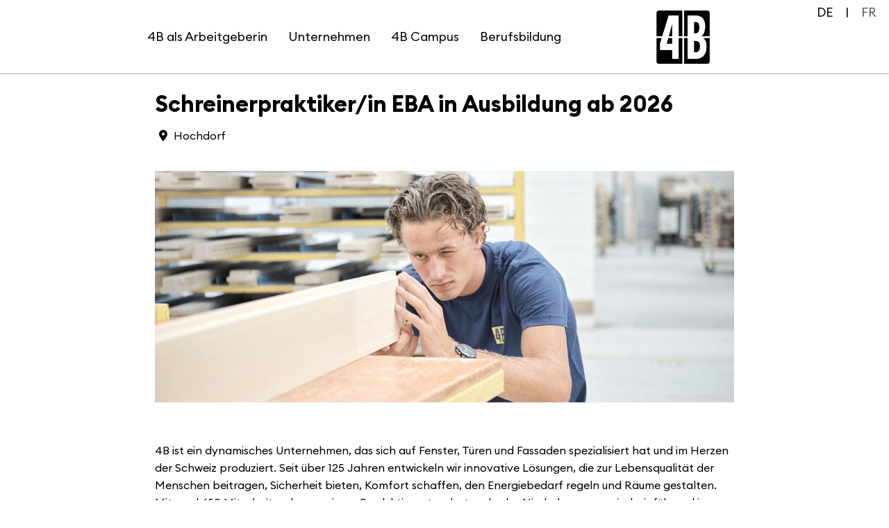

--- FILE ---
content_type: text/html; charset=utf-8
request_url: https://jobs.4-b.ch/Schreinerpraktikerin-EBA-in-Ausbildung-de-j194.html
body_size: 67303
content:
<!DOCTYPE html>
<html lang="de">
<head>
<title>Stellenangebot Schreinerpraktiker/in EBA in Ausbildung ab 2026 bei 4B AG</title>
<meta charset="utf-8" />
<meta http-equiv="x-ua-compatible" content="ie=edge" />
<meta name="viewport" content="width=device-width, initial-scale=1" />
<meta name="author" content="4B AG" />
<!--
  @copyright Copyright (c) rexx systems GmbH
  @link https://www.rexx-systems.com
-->
<meta name="copyright" content="rexx systems GmbH" />
<meta name="keywords" content="Lehrstelle, Schreinerpraktiker" />
<meta name="description" content="Lehrstelle" />
<meta name="robots" content="index, follow" />
<meta name="twitter:card" content="summary_large_image">
<meta name="twitter:title" content="Stellenangebot Schreinerpraktiker/in EBA in Ausbildung ab 2026 bei 4B AG">
<meta name="twitter:description" content="Lehrstelle">
<meta name="twitter:image" content="https://jobs.4-b.ch/inc/open_graph_images/?job_id=194&lang=de&change_id=ec11ed0510e9b1e8fa76c96e9dcf1852">
<meta property="og:url" content="https://jobs.4-b.ch/Schreinerpraktikerin-EBA-in-Ausbildung-ab-2026-de-j194.html"/>
<meta property="og:title" content="Stellenangebot Schreinerpraktiker/in EBA in Ausbildung ab 2026 bei 4B AG"/>
<meta property="og:description" content="Lehrstelle"/>
<meta property="og:image" content="https://jobs.4-b.ch/inc/open_graph_images/?job_id=194&lang=de&change_id=ec11ed0510e9b1e8fa76c96e9dcf1852"/>
<meta property="og:type" content="website"/>
<meta name="twitter:image" content="https://jobs.4-b.ch/inc/open_graph_images/?job_id=194&lang=de&change_id=ec11ed0510e9b1e8fa76c96e9dcf1852"/>
<meta property="og:image:secure_url" content="https://jobs.4-b.ch/inc/open_graph_images/?job_id=194&lang=de&change_id=ec11ed0510e9b1e8fa76c96e9dcf1852" />
<link rel="image_src" href="https://jobs.4-b.ch/inc/open_graph_images/?job_id=194&lang=de&change_id=ec11ed0510e9b1e8fa76c96e9dcf1852"/>
<script type="application/ld+json">{
    "@context": "http:\/\/schema.org",
    "@type": "JobPosting",
    "responsibilities": "W&auml;hrend deiner zweij&auml;hrigen Ausbildung erh&auml;ltst du Einblick in die industrielle Fertigung von Fenstern und Haust&uuml;ren und erlernst die Grundlagen des Schreinerhandwerks. Du arbeitest mit technischen Hilfsmitteln wie station&auml;ren Maschinen, Handmaschinen und Handwerkzeugen.",
    "qualifications": "Du schliesst die Sekundarschule (Niveau B\/C) ab und hast einen sehr guten Notendurchschnitt in Mathematik, geometrischem Zeichnen und technischem Gestalten. Dein handwerkliches Geschick und deine Freude am Umgang mit verschiedenen Materialien und Maschinen bilden die Grundlage f&uuml;r deine erfolgreiche Ausbildung. Du verf&uuml;gst &uuml;ber dreidimensionales Vorstellungsverm&ouml;gen und Sinn f&uuml;r Teamwork.<br>&nbsp;",
    "jobBenefits": "Wir bieten dir eine fachgerechte Ausbildung und eine umfassende Betreuung durch erfahrene Berufsleute. Du erh&auml;ltst einen modernen Arbeitsplatz und arbeitest in einem gut eingespielten und motivierten Team. Mit einer Ausbildung bei 4B legst du den Grundstein f&uuml;r einen erfolgreichen Start ins Berufsleben.<br>&nbsp;",
    "description": "<h2><\/h2>4B ist ein dynamisches Unternehmen, das sich auf Fenster, T&uuml;ren und Fassaden spezialisiert hat und im Herzen der Schweiz produziert. Seit &uuml;ber 125 Jahren entwickeln wir innovative L&ouml;sungen, die zur Lebensqualit&auml;t der Menschen beitragen, Sicherheit bieten, Komfort schaffen, den Energiebedarf regeln und R&auml;ume gestalten. Mit rund 650 Mitarbeitenden an einem Produktionsstandort und zehn Niederlassungen sind wir f&uuml;hrend in unserer Branche. Werden Sie Teil der 4B Welt und bringen Sie uns mit Ihrer Leidenschaft &laquo;sichtbar weiter&raquo;!<br><br>An unserem Hauptsitz in Hochdorf suchen wir ab August 2026 eine\/n motivierte\/n Schulabg&auml;nger\/in als Schreinerpraktiker\/in EBA in Ausbildung.<h2>Deine Ausbildung<\/h2>W&auml;hrend deiner zweij&auml;hrigen Ausbildung erh&auml;ltst du Einblick in die industrielle Fertigung von Fenstern und Haust&uuml;ren und erlernst die Grundlagen des Schreinerhandwerks. Du arbeitest mit technischen Hilfsmitteln wie station&auml;ren Maschinen, Handmaschinen und Handwerkzeugen.<h2>Bist du bereit?<\/h2>Du schliesst die Sekundarschule (Niveau B\/C) ab und hast einen sehr guten Notendurchschnitt in Mathematik, geometrischem Zeichnen und technischem Gestalten. Dein handwerkliches Geschick und deine Freude am Umgang mit verschiedenen Materialien und Maschinen bilden die Grundlage f&uuml;r deine erfolgreiche Ausbildung. Du verf&uuml;gst &uuml;ber dreidimensionales Vorstellungsverm&ouml;gen und Sinn f&uuml;r Teamwork.<br>&nbsp;<h2>Am liebsten bei 4B<\/h2>Wir bieten dir eine fachgerechte Ausbildung und eine umfassende Betreuung durch erfahrene Berufsleute. Du erh&auml;ltst einen modernen Arbeitsplatz und arbeitest in einem gut eingespielten und motivierten Team. Mit einer Ausbildung bei 4B legst du den Grundstein f&uuml;r einen erfolgreichen Start ins Berufsleben.<br>&nbsp;<h2>Los geht&rsquo;s<\/h2>Willst auch du die Erfolgsgeschichte von 4B mitgestalten? Dann klicke auf \"Jetzt bewerben!\" - wir freuen uns auf dich.<h2>Redaktionell empfohlener externer Inhalt<\/h2>Video anzeigenIch bin damit einverstanden, dass mir externe Inhalte angezeigt werden. Damit werden personenbezogene Daten an Drittplattformen &uuml;bermittelt. 4B AG hat darauf keinen Einfluss. N&auml;heres dazu lesen Sie in unserer Datenschutzerkl&auml;rung. Sie k&ouml;nnen die Anzeige jederzeit wieder deaktivieren.Video ausblendenSie k&ouml;nnen solche externen Einbettungen mit diesem Schalter wieder deaktivieren (Datenschutzerkl&auml;rung).",
    "datePosted": "2025-12-10",
    "directApply": true,
    "employmentType": "FULL_TIME",
    "hiringOrganization": {
        "@type": "Organization",
        "name": "4B AG",
        "sameAs": "",
        "logo": "https:\/\/jobs.4-b.ch\/inc\/display_image.php?id=1&type=logo"
    },
    "jobLocation": {
        "@type": "Place",
        "address": {
            "@type": "PostalAddress",
            "streetAddress": "An der Ron 7",
            "addressLocality": "Hochdorf",
            "addressRegion": "Luzern",
            "postalCode": "6280",
            "addressCountry": "CH"
        }
    },
    "title": "Schreinerpraktiker\/in EBA in Ausbildung ab 2026",
    "validThrough": "2026-02-10",
    "identifier": "4B-0157"
}</script>
<link rel="canonical" href="https://jobs.4-b.ch/Schreinerpraktikerin-EBA-in-Ausbildung-ab-2026-de-j194.html" />
<link rel="shortcut icon" type="image/png" href="https://jobs.4-b.ch/bilder/bag/symbole/favicon.jpg">
<link rel="stylesheet" href="https://jobs.4-b.ch/js/jquery-ui/jquery-ui-1.14.1/jquery-ui.css">
<link rel="stylesheet" href="https://jobs.4-b.ch/templates/bag/styles/ua_reset.css">
<link rel="stylesheet" href="https://jobs.4-b.ch/templates/bag/styles/base.css">
<link rel="stylesheet" href="https://jobs.4-b.ch/templates/bag/styles/application.css">
<link rel="stylesheet" href="https://jobs.4-b.ch/templates/bag/styles/employ.css">
<link rel="stylesheet" href="https://jobs.4-b.ch/templates/bag/styles/jquery.multiselect.css">
<link rel="stylesheet" href="https://jobs.4-b.ch/templates/bag/styles/font.css">
<link rel="stylesheet" href="https://jobs.4-b.ch/css/font-awesome.min.css">
<link rel="stylesheet" href="https://jobs.4-b.ch/css/autocomplete.css">
<link rel="stylesheet" media="print" href="https://jobs.4-b.ch/templates/bag/styles/print.css">
<link rel="stylesheet" href="https://jobs.4-b.ch/css/jquery.compatibility.css">


<script src="https://jobs.4-b.ch/js/jquery-3.7.1.min.js"></script>
<script src="https://jobs.4-b.ch/js/jquery-ui/jquery-ui-1.14.1/jquery-ui.min.js"></script>
<script src="https://jobs.4-b.ch/js/common.js?v=9"></script>
<script src="https://jobs.4-b.ch/js/jquery.multiselect.js?v=5"></script>
<script src="https://jobs.4-b.ch/js/rexxcha/rexxCha.min.js?v=2"></script>

<link rel="stylesheet" href="https://jobs.4-b.ch/css/cookieconsent-optin.css">
<script src="https://jobs.4-b.ch/js/cookieconsent-optin.min.js"></script>



<script>
/* <![CDATA[ */
  var js_strings = {"DOC_CLOSE":"schlie\u00dfen","CHOICE":"Auswahl"};var base_url_rexx = "https://jobs.4-b.ch/";
  var modal_data = {"recommend_mail":{"width":680,"height":450},"xing":{"width":590,"height":620}};$(document).ready(function() { rexx.slider.init(); });
  //var iFrameResizerParentUrl = "";
  var popupLayerWidth = 600;
  var popupLayerHeight = 480;
/* ]]> */
</script>
<!--rexx--></head>

<!--rexx--><body id="pageid_pagejob" class="langid_de menuid_0">

<div id="frame_zone" class="frame_zone">

    <div id="header_zone">

        <div class="small--navbar">
            <button type="button" class="btn btn-navbar">
                <span class="icon-bar"></span>
                <span class="icon-bar"></span>
                <span class="icon-bar"></span>
            </button>
            <div class="navigation_box">
                <!-- BEGIN_MENU -->
<div id="nav_main" class="navbar-container">
    
    <ul class="nav navbar-nav">
        
        <li class="level3"><a href="https://www.4-b.ch/de/jobs-und-ausbildung/" target="_blank">4B als Arbeitgeberin</a></li>
        <li class="level3"><a href="https://www.4-b.ch/de/unternehmen/" target="_blank">Unternehmen</a></li>
        <li class="level3"><a href="https://www.4-b.ch/de/jobs-und-ausbildung/campus/" target="_blank">4B Campus</a></li>
        <li class="level3"><a href="https://www.4-b.ch/de/jobs-und-ausbildung/berufsbildung/" target="_blank">Berufsbildung</a></li>
    </ul>
    
</div>


<script>
/* <![CDATA[ */
    $(document).ready(function() {
        $("#nav_main li").each(function(){
            if (jQuery.trim($("a", this).html()).length == 0) {
                $(this).remove();
            }
        });

        $('#nav_main_'+ '0').addClass('active');

        $('#nav_main').appendTo('#nav_full .row');

        if ($('#nav_main_30').length) { //Angemeldet
            $('#nav_login').remove();
            $('#nav_main_28').prependTo('#nav_top');
            $('#nav_main_30').prependTo('#nav_top');
        } else {
            $('#nav_login .layer').append($('#login_box'));
        }

    });
/* ]]> */
</script>
<!-- END_MENU -->



                <div id="language_selector">
<ul class="path_nav">
<li><span class="selected_lang">DE</span></li>
<li><a tabindex="1" href="/Schreinerpraktikerin-EBA-in-Ausbildung-fr-j194.html" title="FR">FR</a></li>
</ul>
<div class="breaker">&nbsp;</div></div>
            </div>
        </div>

        <div class="header_img">
            <a href="/de"><img alt="Logo" src="https://jobs.4-b.ch/bilder/bag/symbole/logo.png"></a>
        </div>

    </div>

    <div class="banner_img"></div>

    <div id="content_zone">

        <div id="main_sidebar"></div>

        <div id="main_content">

            <div id="header_links" class="actions">
</div>
<div id="pageframework_content">
<div id="jobTplContainer" class="ck_content"><div class="scheme-display"><div class="scheme-border"><div class="scheme-content scheme-title"><h1 style="color: #000000" >Schreinerpraktiker/in EBA in Ausbildung ab 2026</h1><div id="scheme_detail_data"><ul class="scheme-additional-data"><li><i class="fa fa-map-marker-alt fa-fw"  style="color: #000000" ></i>Hochdorf</li></ul></div></div><div class="scheme-content content-images"><img class="slide-images" alt="Schreinerpraktiker/in EBA in Ausbildung ab 2026, 1. Bild" src="https://jobs.4-b.ch/inc/display_image.php?id=194-HO-1-DE&amp;type=tmp" /></div></div><div class="scheme-content scheme-margin scheme-introduction"><h2 style="color: #000000"  class="scheme-headline" ></h2><div class="content_text" ><section>4B ist ein dynamisches Unternehmen, das sich auf Fenster, Türen und Fassaden spezialisiert hat und im Herzen der Schweiz produziert. Seit über 125 Jahren entwickeln wir innovative Lösungen, die zur Lebensqualität der Menschen beitragen, Sicherheit bieten, Komfort schaffen, den Energiebedarf regeln und Räume gestalten. Mit rund 650 Mitarbeitenden an einem Produktionsstandort und zehn Niederlassungen sind wir führend in unserer Branche. Werden Sie Teil der 4B Welt und bringen Sie uns mit Ihrer Leidenschaft «sichtbar weiter»!<br /><br />An unserem Hauptsitz in Hochdorf suchen wir ab August 2026 eine/n motivierte/n Schulabgänger/in als Schreinerpraktiker/in EBA in Ausbildung.</section></div></div><div class="scheme-content scheme-margin scheme-task"><h2 style="color: #000000"  class="scheme-headline" >Deine Ausbildung</h2><div class="content_text" ><section>Während deiner zweijährigen Ausbildung erhältst du Einblick in die industrielle Fertigung von Fenstern und Haustüren und erlernst die Grundlagen des Schreinerhandwerks. Du arbeitest mit technischen Hilfsmitteln wie stationären Maschinen, Handmaschinen und Handwerkzeugen.</section></div></div><div class="scheme-content scheme-margin scheme-profile"><h2 style="color: #000000"  class="scheme-headline" >Bist du bereit?</h2><div class="content_text" ><section>Du schliesst die Sekundarschule (Niveau B/C) ab und hast einen sehr guten Notendurchschnitt in Mathematik, geometrischem Zeichnen und technischem Gestalten. Dein handwerkliches Geschick und deine Freude am Umgang mit verschiedenen Materialien und Maschinen bilden die Grundlage für deine erfolgreiche Ausbildung. Du verfügst über dreidimensionales Vorstellungsvermögen und Sinn für Teamwork.<br /> </section></div></div><div class="scheme-content scheme-margin scheme-benefits"><h2 style="color: #000000"  class="scheme-headline" >Am liebsten bei 4B</h2><div class="content_text" ><section>Wir bieten dir eine fachgerechte Ausbildung und eine umfassende Betreuung durch erfahrene Berufsleute. Du erhältst einen modernen Arbeitsplatz und arbeitest in einem gut eingespielten und motivierten Team. Mit einer Ausbildung bei 4B legst du den Grundstein für einen erfolgreichen Start ins Berufsleben.<br /> </section></div></div><div class="scheme-content scheme-margin scheme-contact"><h2 style="color: #000000"  class="scheme-headline" >Los geht’s</h2><div class="content_text" ><section>Willst auch du die Erfolgsgeschichte von 4B mitgestalten? Dann klicke auf "Jetzt bewerben!" - wir freuen uns auf dich.</section></div></div><div class="scheme-content scheme-user"><div class="user-image"  role="img"  aria-label="Kevin Hungerbühler"  title="Kevin Hungerbühler"  style="background-image: url([data-uri]);" ></div><ul class="user-data"><li>Kevin Hungerbühler</li><li>HR Business Partner / Leiter Grundbildung</li><li>+41 41 914 52 51</li></ul></div><div class="videoBox"><div class="videoFrameLayer"><div title="Video anzeigen von Vimeo" style="position: relative;" id="542839109"><div style="background:url(data:image/jpg;base64,) 50% 50%;height:400px;width:100%; background-size: cover;"><div class="externInfo"><div class="externInfoContent"><h2>Redaktionell empfohlener externer Inhalt</h2><form class="optin-control toggle-form"><label for="697102038d9ec">Video anzeigen</label><div class="sliderbox" onclick="replaceNewVimeoPlaceholder('542839109', this, 'height:400px;width:100%;')"><input type="checkbox" id="697102038d9ec"><span class="slider"></span></div><span>Ich bin damit einverstanden, dass mir externe Inhalte angezeigt werden. Damit werden personenbezogene Daten an Drittplattformen übermittelt. 4B AG hat darauf keinen Einfluss. Näheres dazu lesen Sie in unserer <a href="datenschutz.html">Datenschutzerklärung</a>. Sie können die Anzeige jederzeit wieder deaktivieren.</span></form></div></div></div></div></div><div style="display: none" class="externInfoBack"><div class="externInfoContent" title="Video ausblenden" style="position: relative;"><form><div class="sliderbox" onclick="location.reload();"><label for="sliderRevoke">Video ausblenden</label><input type="checkbox" id="sliderRevoke" checked="true"><span class="slider"></span></div><span>Sie können solche externen Einbettungen mit diesem Schalter wieder deaktivieren (<a href="datenschutz.html">Datenschutzerklärung</a>).</span></label></form></div></div></div></div><style>#content_zone {
max-width: 834px;
}
#scheme_detail_data {
width:100%;
display:table;
margin-bottom: 10px;
}
.scheme-border {
border: 1px solid rgba(220,223,226,0.8);
}
.scheme-margin {
margin-top: 10px;
}
.scheme-display .scheme-content {
font-size: 16px;
padding: 14px 24px;
background-color: #ffffff;
line-height: 1.6;
}
.scheme-display .scheme-title {
word-break: break-word;
}
.scheme-display .scheme-title h2 {
margin: 0px;
font-size: 28px;
line-height: 2;
padding: 0px;
}
.scheme-display .scheme-title ul {
margin-bottom: 16px;
}
.scheme-display .video {
width: 100%;
height: 400px;
}
.scheme-display h2.scheme-headline {
margin: 0px 0px 18px 0px;
padding: 0px;
}
.scheme-display .content-images {
position: relative;
height: 335px;
overflow: hidden;
display: block;
box-sizing: border-box;
padding: 0px;
}
#header_image {
display: none;
}
#jobTplContainer ul.scheme-additional-data  {
margin-bottom: 0px;
min-width: 40%;
}
.scheme-additional-data {
float: left;
margin: 0;
padding: 0;
list-style: none;
}
.scheme-additional-data li {
list-style: none; 
margin: 4px 15px 0px -3px !important;
}
.scheme-additional-data li.left {
float: left;
}
.scheme-display .slide-images:nth-child(2),
.scheme-display .slide-images:nth-child(3) {
display:none;
}
.scheme-display .slide-images {
width: 100%;
position:absolute;
top: 50%;
left: 50%;
-webkit-transform: translate(-50%,-50%);
-ms-transform: translate(-50%,-50%);
}
.scheme-content .user-image {
width: 100px;
height: 100px;
border-radius: 50%;
float: left;
line-height: 100px;
background: no-repeat center center;
background-size: cover;
}
.scheme-content .user-data {
height: 100px;
margin-left: 80px;
}
.scheme-content .user-data li {
list-style: none;
}
i.fa-fw {
margin-right: 5px;
margin-left: 5px;
}
@media (max-width: 768px) {
.scheme-additional-data li {
display: block;
float: none;
}
.scheme-display .content-images {
height: 250px;
}
}
@media (max-width: 650px) {
.scheme-display .content-images {
height: 250px;
}
}
@media (max-width: 450px) {
.scheme-display .content-images {
height: 133px;
}
}
#frame_zone { background-color: #ffffff; }</style></div>
</div>
<div id="footer_links" class="actions">
<div class="css_button" id="btn_online_application_back">
<a href="https://jobs.4-b.ch/" onclick="" target="_self">Alle Stellenangebote</a>
</div>
<div class="css_button" id="btn_online_application">
<a href="https://jobs.4-b.ch/Schreinerpraktikerin-EBA-in-Ausbildung-ab-2026-de-f194.html" onclick="" target="_self">Jetzt bewerben!</a>
</div>
</div>
<script type="text/javascript">
/* <![CDATA[ */
$(document).ready(function() {
if (jQuery.trim($("#headline_first").html()).length == 0) {
$("#headline_first").remove();
}
if (jQuery.trim($('#header_links').html()).length == 0) {
$('#header_links').remove();
}
if (jQuery.trim($('#footer_links').html()).length == 0) {
$('#footer_links').remove();
}
});
/* ]]> */
</script><div id="rexx_footer"><span>
                <a href="https://www.rexx-systems.com" target="_blank" rel="nofollow noopener noreferrer" id="rexx_footer_link" style="display: inline-block;" title="Rexx Systems - software for success">
                    <img src="https://jobs.4-b.ch/bilder/rexx_systems_logo.svg" style="width:70px;vertical-align:middle;" alt="Rexx Systems - software for success" />
                </a>
            </span></div><script>

		        /* <![CDATA[ */

    				function open_attachment(url) {

    				 	window.popup_rexx_anlage = open(url, "popup_rexx_anlage", "width=600,height=600,screenX=200,screenY=200,scrollbars=yes,resizable=yes,menubar=yes");

    				}

				/* ]]> */

				</script>


        </div>

        <div class="breaker">&nbsp;</div>

    </div>

    <div id="footer_zone">
        <div class="footer_container">
            
            <a id="menu_3" href="https://jobs.4-b.ch/datenschutz.html" >Datenschutz</a>
            
            <a id="menu_5" href="https://jobs.4-b.ch/impressum.html" >Impressum</a>
            

            <div class="icon_links">
                <a target="_blank" href="https://www.facebook.com/Taifun-Tofu-370219323046207"><i class="fab fa-facebook-square"></i></a>
                <a target="_blank" href="https://www.youtube.com/user/4BFenster"><i class="fab fa-youtube"></i></a>
                <a target="_blank" href="https://www.linkedin.com/company/4b-ag/"><i class="fab fa-linkedin"></i></a>
                <a target="_blank" href="https://www.xing.com/pages/4bag"><i class="fab fa-xing"></i></a>
                <a target="_blank" href="https://www.instagram.com/4b_fenster/"><i class="fab fa-instagram"></i></a>
            </div>
        </div>
    </div>

    <div class="layer_bg"></div>
</div>



<script>
    /* <![CDATA[ */
    $(document).ready(function() {
        
        window.cookieconsent.initialise({
                "content": {
                    "message": "Um Ihnen einen bestmöglichen Service zu bieten und die Verwendung mancher Funktionen zu erleichtern, verwenden wir Cookies. Mit der Nutzung dieser Seite erklären Sie sich mit der Verwendung von Cookies einverstanden. Ihre Einwilligung können Sie jederzeit mit Wirkung für die Zukunft widerrufen. Mit Zustimmung des Trackings (Ja, ich bin einverstanden) werden die entsprechenden Cookies gesetzt. Mit Ablehnung des Tracking (Ablehnen) werden ausschließlich für den Betrieb der Website essenzielle Cookies gesetzt.<br><br> Mehr Informationen darüber, welche Daten gespeichert werden, erhalten Sie",
                    "allow": "Ja, ich bin einverstanden",
                    "dismiss": "Ablehnen",
                    "deny": "Ablehnen",
                    "choose": "Cookies anpassen",
                    "link": "hier.",
                    "href": "datenschutz.html",
                    "revokeText": "Cookies anpassen",
                    "cookieExpire" : ""
                },
                "position": "bottom-right",
                "type": "opt-in",
                "revokable": 1
            });if ($('#dialog-form').length == 0){
                $('#cc-choose').hide();
                $('.not-yes .cc-btn').css('width','100%');
            }

        $(".error_img:empty").remove();

        $('.btn-navbar').click(function () {
            if($('.navigation_box').hasClass("active") === true) {
                $('.navigation_box').removeClass("active");
            } else {
                $('.navigation_box').addClass("active");
            }
        });
        resizeIframe();
    });
    /* ]]> */
</script>
<div data-nosnippet id="dialog-form" title="Cookieeinstellungen" style="display:none">
<div class="upper ui-dialog-buttonpane ui-dialog-buttonset">
    <button class="cc-btn active" id="cookie-btn-set">Einstellungen</button>
    <button class="cc-btn cc-deny" id="cookie-btn-info">Cookies</button>
</div>
<form id="cookie-set">
    <div id="fieldset_cookie">
        <div class="cookie-row">
            <h2>Notwendige Cookies</h2>
            <div class="cookie-flex">
                <div class="cookie-row-explain">
                    Diese Cookies sind für die Funktionalität unserer Website erforderlich
und können in unserem System nicht ausgeschaltet werden.
                </div>
                <div class="cookie-row-button">
                    <label class="custom-switch" title="Kann nicht verändert werden" for="defaultCookie">
                        <span id="custom-switch-necessary-span">
                            Vorausgewählt
                        </span>
                        <input type="checkbox" checked="checked" disabled="disabled" id="defaultCookie">
                        <span class="slider round"></span>
                    </label>
                </div>
            </div>
        </div>
        <div class="cookie-row">
            <h2>Webstatistik</h2>
            <div class="cookie-flex">
                <div class="cookie-row-explain">
                    Wir verwenden diese Cookies, um statistische Informationen über unsere Website
bereitzustellen. Sie werden zur Leistungsmessung und -verbesserung verwendet.
                </div>
                <div class="cookie-row-button">
                    <label class="custom-switch piwik-cookie-label" for="piwik_cookie">
                        <span id="custom-switch-piwik-span">
                            Wählen
                        </span>
                        <input type="checkbox" id="piwik_cookie">
                        <span class="slider round"></span>
                    </label>
                </div>
            </div>
        </div>
        <div class="cookie-row">
            <h2>Soziale Netzwerke & Embeds</h2>
            <div class="cookie-flex">
                <div class="cookie-row-explain">
                    Auf einigen Seiten betten wir Inhalte von Sozialen Netzwerken und anderen Diensten ein. Dadurch können Ihre personenbezogenen Daten an den Betreiber des Portals, von dem der Inhalt stammt, weitergegeben werden, so dass dieser Ihr Verhalten analysieren kann.
                </div>
                <div class="cookie-row-button">
                    <label class="custom-switch media_cookie-label" for="media_cookie">
                        <span id="custom-switch-media-span">
                            Wählen
                        </span>
                        <input type="checkbox" id="media_cookie">
                        <span class="slider round"></span>
                    </label>
                </div>
            </div>
        </div>
        <input type="submit" tabindex="-1" style="position:absolute; top:-1000px" id="cookie-submit-input" value="Anpassung speichern">
    </div>
</form>
<div id="cookie-info">
    <div id="necessary_cookie" class="cookie-row">
        <h2>Notwendige Cookies</h2>
    </div>
    <div id="performance_cookie" class="cookie-row">
        <h2>Webstatistik</h2>
    </div>
</div>
</div>
<script>
    $('#necessary_cookie').append("<h3>sid</h3><div>Domainname: jobs.4-b.ch Ablauf: 1 Stunde</div><p>Enthält eine anonyme Nutzer-ID, um mehrere Anfragen eines Nutzers derselben HTTP-Session zuordnen zu können.</p><h3> cookieconsent_status</h3><div> Domainname: jobs.4-b.ch Ablauf: 30 Tage</div><p> Dieses Cookie speichert Ihre Cookie-Einstellungen für diese Website.</p>");
    $('#performance_cookie').append("").append("<h3>_pk_id*</h3><div>Domainname: jobs.4-b.ch Ablauf: 13 Monate</div><p>Registriert eine eindeutige ID für einen Website-Besucher, die protokolliert, wie der Besucher die Website verwendet. Die Daten werden für Statistiken verwendet.</p><h3>_pk_ref*</h3><div>Domainname: jobs.4-b.ch    Ablauf: 6 Monate</div><p>Dieses Cookie wird als Referenz zur anonymen Tracking-Session auf der Seite eingesetzt.</p><h3>_pk_ses*</h3><div>Domainname: jobs.4-b.ch Ablauf: 30 Minuten</div><p>Dieses Cookie speichert eine eindeutige Session-ID.</p><h3>MATOMO_SESSID</h3><div>Domainname: jobs.4-b.ch Ablauf: Dieses Session Cookie wird beim Schließen des Browsers wieder gelöscht</div><p>Dieses Cookie speichert den Website-Besuch auf Basis einer Session- oder Visitor-ID.</p>");
    
    $(function () {
        let dialog = $("#dialog-form").dialog({
            autoOpen: false,
            width: 450,
            position: { my: "top+10%", at: "top+10%", of: window },
            modal: true,
            maxHeight: 750,
            classes: {
                "ui-dialog": "cc-cookie",
                "ui-dialog-buttonset": "css_button",
            },
            hide: {effect: "fade", duration: 800},
            open: function () {
                $('.ui-widget-overlay').bind('click', function () {
                    $("#dialog-form").dialog('close');
                });
            },
            buttons: [
                {
                    text: "Anpassung speichern",
                    class: 'cc-btn cc-save',
                    click: saveChanges
                },
                {
                    text: "Abbrechen",
                    class: 'cc-btn cc-deny',
                    click: function () {
                        dialog.dialog("close");
                    }
                },
            ]
        });

        function saveChanges() {
            var media, piwik, cookieName;
            
            if ($('#media_cookie').prop("checked") === false && $('#piwik_cookie').prop("checked") === false) {
                cookieName = 'deny';
            } else if ($('#media_cookie').prop("checked") === true && $('#piwik_cookie').prop("checked") === true) {
                cookieName = 'allow';
            } else {
                if ($('#piwik_cookie').prop("checked") === false) {
                    piwik = 'deny';
                } else {
                    piwik = 'allow';
                }
                if ($('#media_cookie').prop("checked") === false) {
                    media = 'deny';
                } else {
                    media = 'allow';
                }
                cookieName = 'choose_' + piwik + '_' + media;
            }
            window.cookieconsent.utils.setCookie('cookieconsent_status', cookieName, "'.30.'", "", "/", "1");
            location.reload();
        }
        
        $("#cc-choose")
        .on("click", function () {
            dialog.dialog("open");
            var cookieValue = '';
            if (cookieValue == 'allow'){
                $('#piwik_cookie').prop('checked',true);
                $('#media_cookie').prop('checked',true);
            } else if(cookieValue == 'choose_deny_allow'){
                $('#piwik_cookie').prop('checked',false);
                $('#media_cookie').prop('checked',true);                
            } else if(cookieValue == 'choose_allow_deny'){
                $('#piwik_cookie').prop('checked',true);
                $('#media_cookie').prop('checked',false);                
            }
        })
        .on('keydown', function (e) {
            if (e.key === 'Enter') {
                e.preventDefault();
                $(this).trigger('click');
            }
        })
        .on('keyup', function (e) {
            if (e.key === ' ' || e.code === 'Space' || e.key === 'Spacebar') {
                e.preventDefault();
                $(this).trigger('click');
            }
        });

        $('#cookie-btn-set').on("click", function () {
            $('#cookie-btn-info').removeClass('active').addClass('cc-deny');
            $('#cookie-btn-set').addClass('active').removeClass('cc-deny');
            $('#cookie-info').hide();
            $('#cookie-set').show();
        });    
        $('#cookie-btn-info').on("click", function () {
            $('#cookie-btn-set').removeClass('active').addClass('cc-deny');
            $('#cookie-btn-info').addClass('active').removeClass('cc-deny');
            $('#cookie-set').hide();
            $('#cookie-info').show();
        });
        
        $('.custom-switch.piwik-cookie-label #piwik_cookie').on("change", function () {
            if($(this).parent().hasClass('active') === true) {
                $(this).parent().removeClass('active');
                $('#custom-switch-piwik-span').text('Wählen');
            } else {
                $(this).parent().addClass('active');
                $('#custom-switch-piwik-span').text('Gewählt');
            }
        });
    });
</script>
<!--rexx--></body>
</html>


--- FILE ---
content_type: text/css
request_url: https://jobs.4-b.ch/templates/bag/styles/base.css
body_size: 5620
content:
/******************/
/* zone positions */
/******************/

#frame_zone {
    width: 100%;
    padding-top: 105px;
}

#header_zone {
    display: flex;
    position: fixed;
    top: 0;
    background-color: #fff;
    width: 100%;
    z-index: 50;
    box-shadow: 0 2px 2px 0 rgba(0, 0, 0, 0.16), 0 0 0 1px rgba(0, 0, 0, 0.08);
    height: 105px;
}

#header_zone .header_img img {
    padding: 15px 50px;
    width: 20%;
}

.small--navbar {
    display: flex;
    margin: 0 auto;
}

.banner_img {
    width: 100%;
    height: auto;
    margin-bottom: 40px;
    background: url("../images/banner.jpg") 100% 40%;
    background-size: cover;
    padding-top: 25%;
}

.menuid_65 .banner_img,
#pageid_pagejob .banner_img {
    height: 0;
    margin: 0;
    background: none;
    padding-top: 0;
}

.menuid_6 .banner_img {
    background: url("../images/faq.jpg") 80% 0;
    background-size: cover;
}

.menuid_3 .banner_img {
    background: url("../images/banner.jpg") 50% 60%;
    background-size: cover;
}

.menuid_75 .banner_img {
    background: url("../images/bewerbungstipps.jpg") 30% 0;
    background-size: cover;
}

.menuid_74 .banner_img {
    background: url("../images/perspektiven.jpg") 60% 40%;
    background-size: cover;
}

.menuid_65:not(#pageid_pagejobform) #content_zone {
    max-width: none;
    margin: 0;
    padding: 0;
}

#content_zone,
.landing_contentbox {
    max-width: 840px;
    margin: 0 auto;
    padding: 0 10px;
    min-height: 75vh;
}

#pageid_pagejobalert #content_zone {
    min-height: 82vh;
}

.landing_contentbox .imagebox {
    position: relative;
    margin-bottom: 15px;
}

.landing_contentbox .imagebox:first-child {
    margin-top: 30px;
}

.landing_contentbox #landing_imagebox_center {
    display: flex;
    justify-content: space-between;
}

.landing_contentbox #landing_imagebox_center .image_center_box {
    width: 49%;
    position: relative;
}

.banner_start_img img,
.landing_contentbox .imagebox img {
    display: block;
    -webkit-transition: -webkit-transform 800ms ease-out;
    -moz-animation: -webkit-transform 800ms ease-out;
    -o-animation: -webkit-transform 800ms ease-out;
    transition: transform 800ms ease-out;
}

.banner_start_img:hover > img,
.landing_contentbox .imagebox a:hover > img {
    -webkit-transform: scale(1.05, 1.05);
    -moz-transform: scale(1.05, 1.05);
    -o-transform: scale(1.05, 1.05);
    -ms-transform: scale(1.05, 1.05);
    transform: scale(1.05, 1.05);
}

.banner_start_img,
.landing_contentbox .imagebox a {
    display: block;
    overflow: hidden;
    position: relative;
    color: #fff !important;
}

.landing_contentbox .imagebox span {
    position: absolute;
    bottom: 16%;
    color: #fff;
    font-weight: bold;
    width: 100%;
    background-color: rgba(0, 0, 0, 0.5);
    padding: 5px 0 5px 3%;
    box-sizing: border-box;
    margin: 0;
}

#footer_zone {
    margin-top: 3em;
    background-color: #333333;
    padding: 10px 0;
}

#footer_zone .footer_container {
    max-width: 840px;
    width: 100%;
    margin: 0 auto;
    font-size: 17px;
}

#footer_zone a {
    color: #fff;
}

.icon_links{
    float: right;
}

#footer_zone .fa-facebook-square,
#footer_zone .fa-youtube,
#footer_zone .fa-xing,
#footer_zone .fa-linkedin,
#footer_zone .fa-instagram {
    font-size: 24px;
    color: #fff;
}

#footer_zone .icon_links a:last-child{
    margin-right: 0;
}

#footer_zone a:not(:last-of-type) {
    margin-right: 30px;
}

.group_line:before, .group_line:after {
    display: table;
    content: " ";
}

.row:before, .row:after {
    display: table;
    content: " ";
}

.group_line:after {
    clear: both;
}

.row:after {
    clear: both;
}

.layer_bg {
    z-index: 500;
    background-color: rgba(0, 0, 0, 0.8);
    display: none;
    position: absolute;
    top: 0;
    bottom: 0;
    left: 0;
    right: 0;
}

#pageid_pagejobform .layer_bg {
    display: none;
}

.privacy_layer {
    display: none;
    position: fixed;
    top: 10%;
    left: 0;
    right: 0;
    z-index: 501;
}

.privacy_layer .privacy_box {
    margin: 0 auto;
    padding: 30px;
    background-color: #fff;
    border-radius: 2px;
    max-width: 760px;
}

.privacy_layer .privacy_box .privacy_btn_box {
    text-align: right;
}

/****************/
/* zone modules */
/****************/

.inner_content {
    min-height: 0;
}

#popup_zone #main_content {
    margin: 0;
}

/**************/
/* Datenschutz 2 Spaltig */
/**************/

.menuid_3 #pageframework_content p {
    margin: 1em 0;
}

/**************/
/* blocks     */
/**************/

.none {
    display: none;
}

.block {
    display: block;
}

.inline {
    display: inline;
}

.left {
    float: left;
}

.right {
    float: right;
}

.clear {
    clear: both;
}

[class*="col-"] {
    -webkit-box-sizing: border-box;
    -moz-box-sizing: border-box;
    box-sizing: border-box;
    float: left;
}

.col-50 {
    width: 50%;
}

.pad-l-5 {
    padding-left: 5%;
}

.pad-r-5 {
    padding-right: 5%;
}

.empty_element {
    font-size: 0;
    line-height: 0;
}

.error_msg {
    color: #C03;
    margin-bottom: 1em;
}

#frame_zone .success_msg,
#frame_zone #formMsgs {
    border: 1px solid #95ad3c;
    padding: .2em;
    margin: 1em 0;
}

#frame_zone #formMsgs {
    display: none;
}

#frame_zone #formMsgs::before {
    color: #95ad3c;
    content: "\f00c";
    display: inline-block;
    font-family: FontAwesome;
    font-size: 1em;
    font-style: normal;
    font-weight: normal;
    margin-right: 5px;
}

/**************/
/* typo       */
/**************/

#dialog-form,
.cc-window,
#frame_zone,
#popup_zone {
    font-family: 'EuclidCircularB-Regular', Arial, Helvetica, sans-serif;
}

#frame_zone,
#popup_zone {
    font-size: 18px;
    color: #000;
    line-height: 2;
}

.frame_zone a,
.frame_zone a:visited,
.frame_zone a:hover,
.frame_zone a:active,
.frame_zone a:focus {
    text-decoration: none;
    color: #4b575f;
}

a.cc-link, a.cc-link:hover {
    color: #4b575f;
}

#frame_zone .jobs_introduction_text a:before,
#agreement a:before,
.col-50 a:before,
p > a:before {
    content: '\00BB';
}

#frame_zone .jobs_introduction_text a:after,
#agreement a:after,
.col-50 a:after,
p > a:after {
    content: '\00AB';
}

.frame_zone h1,
.frame_zone h2,
.frame_zone h3,
.frame_zone h4,
.frame_zone h5,
.frame_zone h6 {
    padding: 10px 0;
    margin: 0;
    font-family: 'EuclidCircularB-Bold', Arial, Helvetica, sans-serif;
    font-weight: normal;
    line-height: 2.2;
    color: inherit;
    text-rendering: optimizelegibility;
}

.frame_zone h1 {
    line-height: 40px;
    font-size: 32.5px;

}

.menuid_65 #headline_first {
    display: none;
}

.menuid_65 .banner_start_img p {
    color: #18537d;
    position: absolute;
    top: 30%;
    left: 8%;
    font-size: 40px;
    margin: 0;
    font-weight: bold;
    padding: 20px;
    background-color: rgba(260, 260, 260, 0.4);
    border-radius: 5px;
    cursor: default;
    pointer-events: none;
}

.frame_zone h2 {
    font-size: 28px;
}

.frame_zone h3 {
    font-size: 24px;
}

hr {
    margin: 2em 0;
    border: 0;
    border-top: 1px solid #D3D3D3;
    border-bottom: transparent;
}

.frame_zone p {
    margin: 0 0 2em 0;
}

ul,
ol,
dl {
    margin: .6em 0;
    padding: 0 0 0 2em;
    list-style-type: disc;
    list-style-position: outside;
}

ol {
    list-style-type: decimal;
}

.error_msg p,
.success_msg p {
    margin: 0;
    color: #C03;
}

/**
 * @deprecated  used in ckeditor
 */
u {
    text-decoration: underline;
}

strike {
    text-decoration: line-through;
}


/**********/
/* INPUTS */
/**********/

.input_box span:focus {
    border-color: #ea6852;
    outline: 0;
    -webkit-box-shadow: inset 0 1px 1px rgba(0, 0, 0, .075), 0 0 8px rgb(234, 104, 82);
    box-shadow: inset 0 1px 1px rgba(0, 0, 0, .075), 0 0 8px rgb(234, 104, 82);
}

.group_field input[type=text],
.group_field input[type=date],
.group_field input[type=password],
.group_field input[type=file],
.group_field select,
.group_field textarea {
    -webkit-box-sizing: border-box;
    -moz-box-sizing: border-box;
    box-sizing: border-box;
    width: 100%;
    outline: 0;
    -webkit-appearance: none;
    border-radius: 0;
    color: #000;
    font-weight: normal;
    height: 34px;
    padding: 6px 12px;
    font-size: 18px;
    line-height: 1.42857143;
    background-color: #fff;
    border: 1px solid #ccc;
}

.group_field input[type=text]:focus,
.group_field input[type=date]:focus,
.group_field input[type=password]:focus,
.group_field input[type=file]:focus,
.group_field select:focus,
.group_field textarea:focus {
    border-color: #ea6852;
    outline: 0;
    -webkit-box-shadow: inset 0 1px 1px rgba(0, 0, 0, .075), 0 0 8px rgb(234, 104, 82);
    box-shadow: inset 0 1px 1px rgba(0, 0, 0, .075), 0 0 8px rgb(234, 104, 82);
}

.group_field input[type=text],
.group_field input[type=date],
.group_field input[type=password] {
    padding: 0 15px;
    height: 42px;
    line-height: 42px;
}

.group_field textarea {
    height: 5em;
    padding: 10px 15px 10px;
    white-space: pre;
    resize: none;
    overflow: auto;
}

::-webkit-input-placeholder { /* Chrome/Opera/Safari */
    color: #000 !important;
    opacity: 0.54;
}

::-moz-placeholder { /* Firefox 19+ */
    color: #000 !important;
    opacity: 0.54;
}

:-ms-input-placeholder { /* IE 10+ */
    color: #000 !important;
    opacity: 0.54;
}

::-ms-input-placeholder {
    color: #000 !important;
    opacity: 0.54;
}

::placeholder {
    color: #000 !important;
    opacity: 0.54;
}

fieldset ul {
    width: 100%;
    height: 5em;
    overflow: auto;
    border: 1px solid #D3D3D3;
    list-style: none;
    background-color: #FFF;
    padding: 0;
    margin: 0;
}

fieldset ul li {
    width: 98%;
    overflow: hidden;
    margin: .2em;
    padding: 0;
    background: none;
}

fieldset ul li span {
    display: block;
    margin-left: 1.2em;
}

fieldset ul li input {
    width: 1em;
    float: left;
    margin-top: .2em;
}

fieldset ul li:hover {
    background: #F5F5F5;
}

fieldset ul label span {
    color: #000;
    line-height: 1.5;
}

/* structure */
.group {
    margin-bottom: 1em;
}

legend,
.legend {
    display: block;
    padding: .3em 0;
    width: 100%;
}

.group_line:before, .group_line:after {
    display: table;
    content: " ";
}

.group_line:after {
    clear: both;
}

.group_box,
.group .actions,
.group .other_actions {
    padding: 0;
    margin: 15px 0 0 0;
}

.group_comment {
    margin: .3em 0;
}

.group_comment p {
    margin: 0 0 .6em 0;
}

#filter_area .group_line {
    display: flex;
}

.group_field {
    padding: 0;
    margin: 0;
}

.group_field label,
.group_field .label {
    padding-bottom: 4px;
    display: block;
}

/* decoration */
label img.error_img {
    display: none;
}

.asterisk {
    color: #18537d;
}

.field_error input,
.field_error select,
.field_error textarea,
input.field_error,
select.field_error,
textarea.field_error,
.field_error .ui-selectmenu-button,
.field_error .ui-selectmenu-button .ui-icon:before,
.field_error .ui-multiselect,
.field_error .ui-multiselect .ui-icon:before {
    background-color: #FCC !important;
    color: #C36 !important;
}

.field_error ::-webkit-input-placeholder { /* Chrome/Opera/Safari */
    color: #C36 !important;
    opacity: 1 !important;
}

.field_error ::-moz-placeholder { /* Firefox 19+ */
    color: #C36 !important;
    opacity: 1 !important;
}

.field_error :-ms-input-placeholder { /* IE 10+ */
    color: #C36 !important;
    opacity: 1 !important;
}

.field_error ::-ms-input-placeholder {
    color: #C36 !important;
    opacity: 1 !important;
}

.field_error ::placeholder {
    color: #C36 !important;
    opacity: 1 !important;
}

#filter_career_level,
#filter_standort {
    width: 32.5%;
}

#filter_aufgabengebiet {
    width: 32.5%;
}

#filter_range {
    width: 15%;
    padding-right: 3%;
}

#filter_location {
    width: 26%;
}

#filter_volltext {
    width: 43%;
    padding-right: 1%;
}

#filter_area .extended_filter {
    position: relative;
}

#filter_area .extended_filter hr {
    margin: 20px 0;
    height: 3px;
    background: #d3d3d3;
}

#filter_area .extended_filter:hover {
    cursor: pointer;
}

#filter_area #extended_group_line {
    display: none;
}

#filter_area .extended_filter .filter_text {
    text-align: center;
    position: absolute;
    top: -18px;
    width: 100%;
}

#filter_area .extended_filter .filter_text span {
    background-color: #fff;
    padding: 10px 20px;
    text-transform: capitalize;
}

#filter_area .extended_filter .icon_arrow {
    width: 20px;
    height: 20px;
    margin: 0 auto 10px;
    line-height: 1;
    font-family: FontAwesome;
}

#filter_area .extended_filter .icon_arrow:before {
    color: #000;
    content: "\f078";
    display: block;
}

#filter_area.active .extended_filter .icon_arrow:before {
    content: "\f077";
}

#filter_area.active #extended_group_line {
    display: flex;
    justify-content: space-between;
}

/*************/
/* buttons   */
/*************/

.actions {
    margin: 1em 0 0 0;
    text-align: right;
    min-height: 0;
}

#header_links {
    margin-top: 0;
}

.frame_zone .css_button {
    padding: 0;
    border: 0;
    display: inline-block;
    margin: 2px;
}

#sticky_jobalert .css_button {
    margin: 0;
}

.frame_zone .css_button a {
    display: inline-block;
    padding: 10px 20px;
    margin: 0;
    background: #ea6852;
    color: #FFF;
    text-decoration: none;
    font-family: inherit;
    font-weight: normal;
    font-style: normal;
    font-size: 18px;
    line-height: 22px;
    text-align: center;
    cursor: pointer;
    white-space: nowrap;
    border-radius: 3px;
}

.cc-btn,
.cc-btn:focus,
.cc-btn:visited,
.cc-btn:active {
    background: #ea6852;
    color: #fff;
}

#dialog-form .cc-btn.active,
.frame_zone .css_button a:hover,
.cc-btn:hover {
    background: #09133e;
    color: #fff;
    text-decoration: none;
}

.cc-btn.cc-deny,
.cc-btn.cc-choose {
    background: #ddd;
    color: #000;
}

.cc-btn.cc-deny:hover,
.cc-btn.cc-choose:hover {
    background: #ccc;
    color: #000;
}

/********************/
/* navigation       */
/********************/

.navigation_box {
    width: auto;
    display: flex;
}

.navbar-container:before, .navbar-container:after {
    display: table;
    content: " ";
}

.navbar-container:after {
    clear: both;
}

.nav {
    padding-left: 0;
    margin-bottom: 0;
    list-style: none;
}

.navbar-nav {
    display: flex;
    width: 100%;
    height: 100%;
    align-items: center;
    margin-left: 10%;
}

.nav > li {
    position: relative;
    display: block;
}

.navbar-nav > li > a {
    position: relative;
    display: block;
    padding: 15px;
    line-height: 20px;
    color: #000;
    text-decoration: none;
    font-size: 18px;
    font-family: "EuclidCircularB-Regular", Arial, Sans-Serif;
    outline: 0;
}

.navbar-nav > li > a:active,
.navbar-nav > li > a:visited,
.navbar-nav > li > a:focus {
    color: #000;
}

.navbar-nav > li.active a {
    font-weight: 700;
    color: #ea6852;
}

.navbar-nav > li > a:hover {
    color: #ea6852;
}

ul.path_nav {
    list-style-type: none;
    padding: 0;
}

ul.path_nav li {
    float: left;
    margin-right: 1em;
}

.btn-navbar {
    display: none;
    float: right;
    padding: 10px 10px;
    margin: 35px 15px 0 5px;
    color: #ffffff;
    background: #ea6852;
    border: 0;
    border-radius: 4px;
    outline: 0;
    cursor: pointer;
}

.btn-navbar:hover {
    background-color: #09133e;
}

.btn-navbar .icon-bar {
    display: block;
    width: 18px;
    height: 2px;
    background-color: #FFF;
}

.btn-navbar .icon-bar + .icon-bar {
    margin-top: 3px;
}

/**************/
/*  joboffer  */
/**************/

.joboffer_container {
    display: flex;
    border-top: 1px solid #000;
    padding: 10px 0;
}

.joboffer_container:hover {
    background-color: #ddd;
    cursor: pointer;
}

.joboffer_box > a {
    font-family: 'EuclidCircularB-Regular';
}

.joboffer_box.joboffer_title_text {
    width: 70%;
    padding-left: 12px;
    box-sizing: border-box;
}

.joboffer_box.joboffer_title_text a{
    color: #000;
    font-size: 18px;
}

.joboffer_box.joboffer_informations {
    text-align: right;
    padding-right: 12px;
    font-size: 14px;
    width: 30%;
    color: #000;
    box-sizing: border-box;
}

.joboffer_informations .fa-map-marker {
    color: #09133e;
}

.distance {
    font-size: 11px;
    color: #333;
}

.job_teaser {
    font-size: 14px;
    color: #000;
    font-family: 'EuclidCircularB-Regular';
}

/**************/
/* joboffers  */
/**************/

#joboffers_message {
    border-top: 1px solid #ddd;
    padding: 10px 0;
}

/* jobalert */
#sticky_jobalert {
    position: fixed;
    top: 50%;
    right: 0;
    z-index: 1;
}

#sticky_jobalert a {
    display: block;
    background: #ea6852;
    border-radius: 0;
    color: #FFF;
    padding: 22px;
    text-decoration: none;
}

#sticky_jobalert a:hover {
    background: #ea6852;
}

#sticky_jobalert .sj_job {
    font-weight: bold;
    font-size: 20px;
}

.job_alert_mail_input {
    width: 100%;
}


#jobTplContainer {
    overflow: hidden;
}

/* filter */
#job_filter_basic .group_field {
    float: none;
}

.autocomplete_span {
    display: inline;
}

#filter_area .other_actions {
    text-align: right;
    margin: 0;
}

#filter_area .group {
    overflow: auto;
}

#filter_area legend,
#filter_area span.mini {
    font-size: 1em;
}

#filter_area fieldset ul {
    height: 4em;
}

#filter_area fieldset ul li span,
#filter_area select {
    font-size: 1em;
    line-height: 1.7;
}

#filter_area fieldset ul li span {
    margin-left: 1.5em;
}

#filter_area fieldset ul {
    width: 99.5%;
}

#filter_area .group_field_cb {
    -webkit-box-sizing: content-box;
    -moz-box-sizing: content-box;
    box-sizing: content-box;
    width: 32%;
    padding-left: 2%;
}

#filter_area .group_field_cb:first-child {
    padding-left: 0;
}

#filter_area .group_field_btn {
    width: 100%;
    text-align: left;
}

#filter_area .group_field_btn:last-child {
    text-align: right;
}

#filter_area .group_field {
    padding-bottom: 15px;
}

#filter_area .css_button {
    margin: 0;
}

/* joblist navigation */
#joblist_navigator {
    text-align: center;
    padding: 10px 0 0;
}

#joblist_navigator ul.path_nav {
    display: inline-block;
}

.stellen_navi_sel a {
    color: #000;
    text-decoration: underline;
}

/* joblist */
#rexx_footer {
    line-height: 1em;
    text-align: right;
    font-size: .8em;
    padding-top: 2em;
}

/* jobalert */
#jobalert_box {
    margin-bottom: 1em;
}

#jobalert_box #btn_online_application_job_alert {
    margin: 0;
}

#job_alert_filter_adv {
    padding-bottom: 20px;
}

.job_alert_filter {
    padding-bottom: 10px;
}

/********************/
/* login & menu     */
/********************/

#login_box {
    font-size: 1em;
}

#login_box .actions {
    margin: 0;
}

#login_menu {
    float: right;
}

#login_box .other_actions {
    float: left;
    line-height: 1.6;
}

#nav_main ul {
    list-style-type: none;
    padding: 0;
    margin-top: 0;
    background-color: #fff;
}


/**********************/
/* display attachment */
/**********************/

#display_attachment img {
    display: block;
    margin: auto;
    max-width: 20em;
    height: auto;
}

/*****************/
/* lang selector */
/*****************/

#language_selector {
    position: absolute;
    top: 0;
    right: 0;
}

#language_selector ul.path_nav {
    margin: 0;
    float: right;
}

#language_selector ul.path_nav li:after {
    content: '|';
    margin-left: 1em;
}

#language_selector ul.path_nav li:last-child:after {
    content: '';
    margin-left: 0;
}

/******************/
/* widget addthis */
/******************/

.addthis_toolbox a {
    text-decoration: none;
}


/************/
/* my_data  */
/************/

#application_overview .actions {
    margin-top: 1em;
    padding: 0;
}


/************/
/* event    */
/************/

.appointment {
    margin-top: 1em;
}


/******************/
/* recommendation */
/******************/

#recommend #rec_text {
    padding-top: .4em;
}

#recommend #rec_input {
    padding-top: .9em;
}

#recommend #rec_input input[type="text"] {
    width: 14%;
}

#rec_captcha {
    margin-right: 10px;
    padding-top: 10px;
}

#rec_send {
    padding-top: 10px;
}

#recommend .group_field label {
    display: inline;
}

/******************/
/*    Kontakt     */
/******************/
#contact .group_box {
    float: left;
    width: 48%;
    margin: 0;
}

#contact .group_box:first-child {
    padding-right: 4%;
}

#contact .group_line {
    margin-top: 15px;
}

#contact textarea {
    height: 202px;
}

@media (max-width: 767px) {

    #contact .group .group_box {
        width: 100%;
        padding: 0;
    }
}


/****************/
/* modal window */
/****************/

body.popup_body,
body.popup_body #popup_zone {
    /*    height: 100%*/
}

body.popup_body #popup_zone {
    overflow-y: auto;
}


/******************/
/* iframe resizer */
/******************/

#resizer {
    position: absolute;
    top: 0;
    left: 0;
    visibility: hidden;
}


/***************/
/* no js alert */
/***************/

#no_js_alert_layer {
    text-align: center;
    margin: .2em;
}

#no_js_alert_layer p {
    font-size: .8em;
    margin: 0;
    padding: 0;
}


/**************/
/* captcha    */
/**************/

.captchapict {
    border: 1px solid #BABABA;
}


/*************/
/* clearance */
/*************/

.breaker {
    clear: both;
    height: .1px;
    font-size: 0;
    line-height: 0;
}


/*************/
/* Map       */
/*************/
.map-head {
    display: block;
    position: fixed;
    top: 543px;
    right: 0;
    background-color: #95ad3c;
    text-align: center;
    z-index: 1;
}

.map-head:hover {
    opacity: 1;
    background-color: #738b1a;
}

.frame_zone .map-head a {
    display: block;
    width: 84px;
    padding: 15px 5px;
    color: #fff;
}

.map-head .fa {
    color: #fff;
}

.map-head a:hover {
    text-decoration: none;
}

.map-head .map-toggle {
    margin-bottom: 0;
    background-color: #95ad3c;
    border: 1px solid #95ad3c;
}

.map-head .map-toggle:hover {
    background-color: #738b1a;
}

#mapFrame {
    position: relative;
}

#mapFrame .sidebar-header {
    background-color: #18537d;
    color: #fff;
    margin: -10px -20px 0;
    padding: 0 20px;
    font-size: 1em;
    font-weight: normal;
    line-height: 2.2;
}

#sidebar .jobList {
    font-size: 0.9em;
}

#sidebar.sidebar {
    z-index: 20;
}

.sidebar-left ~ .sidebar-map {
    margin-left: 0 !important;
}

#mapFrame .jobList .jobDetails {
    margin-left: 20px;
}

@media (max-width: 979px) {
    .map-head {
        top: 398px;
        opacity: 0.8;
    }

    .map-head a {
        padding: 10px 0;
    }
}

@media (max-width: 480px) {
    .map-head {
        position: relative;
        opacity: 1;
        top: 0;
    }

    .frame_zone .map-head a {
        width: 100%;
        box-sizing: border-box;
        padding: 10px 20px;
        line-height: 22px;
        border: none;
    }
}

/***********************************/
/* ------------ Responsive---------*/
/***********************************/

@media (max-width: 1024px) {

    #header_zone .header_img img {
        padding: 15px 2px 0 2px;
    }
}

@media (max-width: 992px) {

    #sticky_jobalert {
        top: 295px;
        opacity: 0.8;
    }

    #sticky_jobalert:hover {
        opacity: 1;
    }
}

@media (max-width: 820px) {

    #header_zone {
        display: block;
        min-height: 105px;
    }

    #header_zone .header_img {
        float: right;
        position: fixed;
        top: 0;
        right: 5px;
        text-align: right;
    }

    .btn-navbar {
        display: block;
        float: left;
    }

    .small--navbar {
        display: block;
    }

    #header_zone .header_img img {
        padding: 15px 2px 0 15px;
    }

    .navigation_box {
        display: none;
    }

    .navigation_box.active {
        display: block;
        clear: both;
        padding-top: 20px;
    }

    #language_selector {
        position: relative;
        background: #fff;
    }

    #language_selector ul.path_nav {
        float: none;
        padding-left: 10px;
    }

    .navbar-nav {
        align-items: flex-start;
        flex-direction: column;
        margin-left: 0;
    }

    .navbar-nav > li {
        width: 100%;
    }

    .navbar-nav > li:hover {
        background-color: #F9F9F9;
    }

    .navbar-nav > li > a {
        padding-left: 10px;
    }

    .menuid_65 .banner_start_img p {
        font-size: 4vw;
    }

    #footer_zone .footer_container {
        padding: 0 10px;
        box-sizing: border-box;
        text-align: center;
    }

    .privacy_layer .privacy_box {
        margin: 0 10px;
    }

    .joboffer_container {
        flex-direction: column;
    }

    .joboffer_box.joboffer_title_text {
        width: 100%;
    }

    .joboffer_box.joboffer_informations {
        text-align: left;
        padding-left: 12px;
        width: 100%;
    }

    .joboffer_informations .location_item {
        display: inline;
    }

    .joboffer_informations .location_item a {
        margin-right: 10px;
    }

    .job_teaser {
        display: none;
    }
}

@media (max-width: 768px) {

    .real_table_col3 {
        display: none;
    }

    .col-50 {
        width: 100%;
        padding-bottom: 30px;
    }

    .pad-r-5, .pad-l-5 {
        padding-right: 0;
        padding-left: 0;
    }

    .job_count_box {
        margin-left: 40px;
    }

    .privacy_layer {
        top: 1%;
    }

    #rexx_product_video {
        height: 400px;
    }
}

@media (max-width: 600px) {

    .menuid_84 iframe {
        height: 280px !important;
    }
}

@media (max-width: 480px) {

    #filter_area .group_line,
    #filter_area.active #extended_group_line {
        display: block;
        margin-bottom: 15px;
    }

    #filter_area .extended_filter hr {
        margin: 50px 0 20px;
    }

    #filter_area .group_field_cb,
    #filter_area .group_field_btn {
        width: 100%;
        padding-right: 0;
        padding-left: 0;
    }

    #filter_career_level,
    #filter_standort {
        width: 100%;
        padding-right: 0;
    }

    #filter_location,
    #filter_range,
    #filter_volltext {
        width: auto;
        padding: 0;
    }

    #filter_aufgabengebiet {
        width: 100%;
        padding-left: 0;
    }

    .group_field {
        width: 100%;
    }

    .frame_zone .css_button,
    .frame_zone .css_button a {
        display: block;
    }

    .frame_zone .css_button {
        margin-bottom: 10px;
    }

    .joboffer_box.joboffer_informations {
        display: none;
    }

    .landing_contentbox .imagebox p {
        font-size: 16px;
    }

    #sticky_jobalert {
        position: relative;
        opacity: 1;
        top: 0;
        margin: 20px 0;
    }

    #sticky_jobalert a {
        padding: 10px 20px;
    }

    #sticky_jobalert a > br {
        display: none;
    }

    #sticky_jobalert .sj_job {
        font-weight: normal;
        margin-right: 10px;
        font-size: 18px;
    }

    #rexx_product_video {
        height: 250px;
    }

    .icon_links{
        float: none;
        text-align: center;
    }
}

@media (max-width: 320px) {

}


--- FILE ---
content_type: text/css
request_url: https://jobs.4-b.ch/templates/bag/styles/employ.css
body_size: 81
content:
/* $Id: employ.css,v 1.5 2016/02/11 14:53:31 jtorborg Exp $ */

/**************/
/* employment */
/**************/

#jobTplContainer {
    -webkit-text-size-adjust: 100%;
    -ms-text-size-adjust: 100%;
}

#jobTplContainer .scheme-border {
    border: none;
}

.scheme-display .scheme-content {
    padding: 14px 0 !important;
}

--- FILE ---
content_type: text/css
request_url: https://jobs.4-b.ch/templates/bag/styles/jquery.multiselect.css
body_size: 1437
content:
.ui-multiselect { padding:2px 0 2px 4px; text-align:left }
.ui-multiselect-single .ui-multiselect-checkboxes input { position:absolute !important; top: auto !important; left:-9999px; }
.ui-multiselect-single .ui-multiselect-checkboxes label { padding:5px !important }

.ui-multiselect-header { margin-bottom:3px; padding:3px 0 3px 4px; background: #fff; }
.ui-multiselect-header ul { font-size:0.9em }
.ui-multiselect-header ul li { float:left; padding:0 10px 0 0 }
.ui-multiselect-header a { text-decoration:none }
.ui-multiselect-header a:hover { text-decoration:underline }
.ui-multiselect-header span.ui-icon { float:left ; }
.ui-multiselect-header li.ui-multiselect-close { float:right; text-align:right; padding-right:0 }

.ui-multiselect-menu { display:none; padding:3px; position:absolute; z-index:10000; text-align: left }
.ui-multiselect-checkboxes {
    position:relative /* fixes bug in IE6/7 */; 
    overflow-y:scroll; 
    max-height: 300px !important;
    height: auto !important;
}
.ui-multiselect-checkboxes label { cursor:default; display:flex; border:1px solid transparent; padding:3px 1px }
.ui-multiselect-checkboxes label input { position:relative; top:1px }
.ui-multiselect-checkboxes li { clear:both; font-size: 18px; padding-right:3px }
.ui-multiselect-checkboxes li.ui-multiselect-optgroup-label { text-align:center; font-weight:bold; border-bottom:1px solid }
.ui-multiselect-checkboxes li.ui-multiselect-optgroup-label a { display:block; padding:3px; margin:1px 0; text-decoration:none }

/* remove label borders in IE6 because IE6 does not support transparency */
* html .ui-multiselect-checkboxes label { border:none }

/* -----------------------------------------*/
/* ----------- CUSTOM ----------------------*/
/* -----------------------------------------*/
button.ui-multiselect {
    -webkit-box-sizing: border-box;
    -moz-box-sizing: border-box;
    box-sizing: border-box;
    width: 100% !important;
    height: 42px;
    position: relative;
    outline: 0;
    cursor: pointer;
    padding: 10px 15px 10px;
    border: 1px solid #ccc;
    background: #fff;
}

.ui-multiselect-checkboxes li {
    /*background: #EEE;*/
    color: #000;
}

.ui-multiselect-checkboxes li span {
    display: inline;
    white-space: normal;
    padding: 1px 5px;
    font-family: EuclidCircularB-Regular;
}

.ui-multiselect-checkboxes .ui-state-hover {
    background: #DDD;
}

.ui-multiselect-checkboxes label input {
    outline: 0;
}

button.ui-multiselect .button_label {
    display: block;
    overflow: hidden;
    white-space: nowrap;
    text-overflow: ellipsis;
    vertical-align: middle;
    line-height: 21px;
    font-family: EuclidCircularB-Regular;
}

.ui-selectmenu-menu {
    padding: 0;
    margin: 0;
    position: absolute;
    top: 0;
    left: 0;
    z-index: 5;
    display: none;
}
.ui-selectmenu-menu .ui-menu {
    overflow: auto;
    /* Support: IE7 */
    overflow-x: hidden;
    padding-bottom: 1px;
    max-height: 450px;
}
.ui-selectmenu-menu .ui-menu .ui-selectmenu-optgroup {
    font-size: 1em;
    font-weight: bold;
    line-height: 1.5;
    padding: 2px 0.4em;
    margin: 0.5em 0 0 0;
    height: auto;
    border: 0;
}
.ui-selectmenu-open {
    display: block;
}
.ui-selectmenu-button {
    -webkit-box-sizing: border-box;
    -moz-box-sizing: border-box;
    box-sizing: border-box;
    width: 100% !important;
    display: block;
    overflow: hidden;
    position: relative;
    text-decoration: none;
    cursor: pointer;
    outline: 0;
    border: 1px solid #ccc;
    background: #fff;
    color: #000;
}

.ui-selectmenu-button span.ui-selectmenu-text {
    text-align: left;
    padding: 9px 15px;
    display: block;
    line-height: 22px;
    overflow: hidden;
    text-overflow: ellipsis;
    white-space: nowrap;
    font-family: EuclidCircularB-Regular;
}


.ui-multiselect span.ui-icon,
.ui-selectmenu-button span.ui-icon {
    display: inline-block;
    width: 18px;
    height: 18px;
    right: 10px;
    left: auto;
    margin-top: -9px;
    position: absolute;
    top: 50%;
    font-family: Fontawesome;
    font-style: normal;
    font-weight: normal;
    font-size: 16px;
    line-height: 1;
    speak: none;
    -webkit-font-smoothing: antialiased;
    text-indent: 0;
    background: none;
}

.ui-multiselect .ui-icon:before,
.ui-selectmenu-button .ui-icon:before {
    content: "\f078";
    color: #000;
}

.ui-multiselect.ui-state-active .ui-icon:before,
.ui-selectmenu-button.ui-selectmenu-button-open .ui-icon:before {
    content: "\f077";
}

.ui-menu {
    list-style: none;
    padding: 0;
    margin: 0;
    display: block;
    outline: none;
}
.ui-menu .ui-menu {
    position: absolute;
}
.ui-menu .ui-menu-item {
    position: relative;
    margin: 0;
    cursor: pointer;
    min-height: 0;
    font-size: 18px;
}
.ui-menu .ui-menu-item .ui-menu-item-wrapper {
    padding: 7px 15px;
    font-family: EuclidCircularB-Regular;
}
.ui-menu .ui-menu-divider {
    margin: 5px 0;
    height: 0;
    font-size: 0;
    line-height: 0;
    border-width: 1px 0 0 0;
}
.ui-menu .ui-state-focus,
.ui-menu .ui-state-active {
    margin: 0;
    border: 0;
    background: #F9F9F9;
}

/* icon support */
.ui-menu-icons {
    position: relative;
}
.ui-menu-icons .ui-menu-item {
    padding-left: 2em;
}

/* left-aligned */
.ui-menu .ui-icon {
    position: absolute;
    top: 0;
    bottom: 0;
    left: .2em;
    margin: auto 0;
}

/* right-aligned */
.ui-menu .ui-menu-icon {
    left: auto;
    right: 0;
}

.ui-menu .ui-menu-item.ui-state-focus,
.ui-multiselect-menu .ui-state-hover {
    background: #F9F9F9;
}

.ui-state-hover, .ui-widget-content .ui-state-hover, .ui-widget-header .ui-state-hover,
.ui-state-focus, .ui-widget-content .ui-state-focus, .ui-widget-header .ui-state-focus {
    font-weight: normal;
    color: #212121;
}

.ui-datepicker-header select {width: auto;}

.ui-state-default, .ui-widget-content .ui-state-default, .ui-widget-header .ui-state-default.ui-state-default,
.ui-widget-content .ui-state-default, .ui-widget-header .ui-state-default {
    font-weight: normal;
    color: #000;
}

.ui-dialog .ui-dialog-titlebar-close {
    display: none;
}



--- FILE ---
content_type: text/css
request_url: https://jobs.4-b.ch/templates/bag/styles/font.css
body_size: 514
content:

@font-face{
    font-family:"OpenSansBold";
    src:url("../fonts/OpenSansBold/opensans-bold.eot");
    src:url("../fonts/OpenSansBold/opensans-bold.eot?#iefix") format("embedded-opentype"),
    url("../fonts/OpenSansBold/opensans-bold.woff") format("woff"),
    url("../fonts/OpenSansBold/opensans-bold.woff2") format("woff2"),
    url("../fonts/OpenSansBold/opensans-bold.ttf") format("truetype");
    font-weight: normal;
    font-style: normal;
}

@font-face{
    font-family:"OpenSansItalic";
    src:url("../fonts/OpenSansItalic/opensans-italic.eot");
    src:url("../fonts/OpenSansItalic/opensans-italic.eot?#iefix") format("embedded-opentype"),
    url("../fonts/OpenSansItalic/opensans-italic.woff") format("woff"),
    url("../fonts/OpenSansItalic/opensans-italic.woff2") format("woff2"),
    url("../fonts/OpenSansItalic/opensans-italic.ttf") format("truetype");
    font-weight: normal;
    font-style: normal;
}

@font-face{
    font-family:"OpenSansRegular";
    src:url("../fonts/OpenSansRegular/opensans-regular.eot");
    src:url("../fonts/OpenSansRegular/opensans-regular.eot?#iefix") format("embedded-opentype"),
    url("../fonts/OpenSansRegular/opensans-regular.woff") format("woff"),
    url("../fonts/OpenSansRegular/opensans-regular.woff2") format("woff2"),
    url("../fonts/OpenSansRegular/opensans-regular.ttf") format("truetype");
    font-weight: normal;
    font-style: normal;
}

@font-face{
    font-family:"RobotoBold";
    src:url("../fonts/RobotoBold/roboto-bold.eot");
    src:url("../fonts/RobotoBold/roboto-bold.eot?#iefix") format("embedded-opentype"),
    url("../fonts/RobotoBold/roboto-bold.woff") format("woff"),
    url("../fonts/RobotoBold/roboto-bold.woff2") format("woff2"),
    url("../fonts/RobotoBold/roboto-bold.ttf") format("truetype");
    font-weight: normal;
    font-style: normal;
}

@font-face{
    font-family:"RobotoItalic";
    src:url("../fonts/RobotoItalic/roboto-italic.eot");
    src:url("../fonts/RobotoItalic/roboto-italic.eot?#iefix") format("embedded-opentype"),
    url("../fonts/RobotoItalic/roboto-italic.woff") format("woff"),
    url("../fonts/RobotoItalic/roboto-italic.woff2") format("woff2"),
    url("../fonts/RobotoItalic/roboto-italic.ttf") format("truetype");
    font-weight: normal;
    font-style: normal;
}

@font-face{
    font-family:"RobotoRegular";
    src:url("../fonts/RobotoRegular/roboto-regular.eot");
    src:url("../fonts/RobotoRegular/roboto-regular.eot?#iefix") format("embedded-opentype"),
    url("../fonts/RobotoRegular/roboto-regular.woff") format("woff"),
    url("../fonts/RobotoRegular/roboto-regular.woff2") format("woff2"),
    url("../fonts/RobotoRegular/roboto-regular.ttf") format("truetype");
    font-weight: normal;
    font-style: normal;
}

@font-face {
    font-family: "EuclidCircularB-Bold";
    src: url("../fonts/EuclidCircularB-Bold/EuclidCircularB-Bold.eot");
    src: url("../fonts/EuclidCircularB-Bold/EuclidCircularB-Bold.eot?#iefix") format("embedded-opentype"),
    url("../fonts/EuclidCircularB-Bold/EuclidCircularB-Bold.woff") format("woff"),
    url("../fonts/EuclidCircularB-Bold/EuclidCircularB-Bold.woff2") format("woff2"),
    url("../fonts/EuclidCircularB-Bold/EuclidCircularB-Bold.ttf") format("truetype");
    font-weight: normal;
    font-style: normal;
}

@font-face {
    font-family: "EuclidCircularB-BoldItalic";
    src: url("../fonts/EuclidCircularB-BoldItalic/EuclidCircularB-BoldItalic.eot");
    src: url("../fonts/EuclidCircularB-BoldItalic/EuclidCircularB-BoldItalic.eot?#iefix") format("embedded-opentype"),
    url("../fonts/EuclidCircularB-BoldItalic/EuclidCircularB-BoldItalic.woff") format("woff"),
    url("../fonts/EuclidCircularB-BoldItalic/EuclidCircularB-BoldItalic.woff2") format("woff2"),
    url("../fonts/EuclidCircularB-BoldItalic/EuclidCircularB-BoldItalic.ttf") format("truetype");
    font-weight: normal;
    font-style: normal;
}

@font-face {
    font-family: "EuclidCircularB-Italic";
    src: url("../fonts/EuclidCircularB-Italic/EuclidCircularB-Italic.eot");
    src: url("../fonts/EuclidCircularB-Italic/EuclidCircularB-Italic.eot?#iefix") format("embedded-opentype"),
    url("../fonts/EuclidCircularB-Italic/EuclidCircularB-Italic.woff") format("woff"),
    url("../fonts/EuclidCircularB-Italic/EuclidCircularB-Italic.woff2") format("woff2"),
    url("../fonts/EuclidCircularB-Italic/EuclidCircularB-Italic.ttf") format("truetype");
    font-weight: normal;
    font-style: normal;
}

@font-face {
    font-family: "EuclidCircularB-Light";
    src: url("../fonts/EuclidCircularB-Light/EuclidCircularB-Light.eot");
    src: url("../fonts/EuclidCircularB-Light/EuclidCircularB-Light.eot?#iefix") format("embedded-opentype"),
    url("../fonts/EuclidCircularB-Light/EuclidCircularB-Light.woff") format("woff"),
    url("../fonts/EuclidCircularB-Light/EuclidCircularB-Light.woff2") format("woff2"),
    url("../fonts/EuclidCircularB-Light/EuclidCircularB-Light.ttf") format("truetype");
    font-weight: normal;
    font-style: normal;
}

@font-face {
    font-family: "EuclidCircularB-LightItalic";
    src: url("../fonts/EuclidCircularB-LightItalic/EuclidCircularB-LightItalic.eot");
    src: url("../fonts/EuclidCircularB-LightItalic/EuclidCircularB-LightItalic.eot?#iefix") format("embedded-opentype"),
    url("../fonts/EuclidCircularB-LightItalic/EuclidCircularB-LightItalic.woff") format("woff"),
    url("../fonts/EuclidCircularB-LightItalic/EuclidCircularB-LightItalic.woff2") format("woff2"),
    url("../fonts/EuclidCircularB-LightItalic/EuclidCircularB-LightItalic.ttf") format("truetype");
    font-weight: normal;
    font-style: normal;
}

@font-face {
    font-family: "EuclidCircularB-Medium";
    src: url("../fonts/EuclidCircularB-Medium/EuclidCircularB-Medium.eot");
    src: url("../fonts/EuclidCircularB-Medium/EuclidCircularB-Medium.eot?#iefix") format("embedded-opentype"),
    url("../fonts/EuclidCircularB-Medium/EuclidCircularB-Medium.woff") format("woff"),
    url("../fonts/EuclidCircularB-Medium/EuclidCircularB-Medium.woff2") format("woff2"),
    url("../fonts/EuclidCircularB-Medium/EuclidCircularB-Medium.ttf") format("truetype");
    font-weight: normal;
    font-style: normal;
}

@font-face {
    font-family: "EuclidCircularB-MediumItalic";
    src: url("../fonts/EuclidCircularB-MediumItalic/EuclidCircularB-MediumItalic.eot");
    src: url("../fonts/EuclidCircularB-MediumItalic/EuclidCircularB-MediumItalic.eot?#iefix") format("embedded-opentype"),
    url("../fonts/EuclidCircularB-MediumItalic/EuclidCircularB-MediumItalic.woff") format("woff"),
    url("../fonts/EuclidCircularB-MediumItalic/EuclidCircularB-MediumItalic.woff2") format("woff2"),
    url("../fonts/EuclidCircularB-MediumItalic/EuclidCircularB-MediumItalic.ttf") format("truetype");
    font-weight: normal;
    font-style: normal;
}

@font-face {
    font-family: "EuclidCircularB-Regular";
    src: url("../fonts/EuclidCircularB-Regular/EuclidCircularB-Regular.eot");
    src: url("../fonts/EuclidCircularB-Regular/EuclidCircularB-Regular.eot?#iefix") format("embedded-opentype"),
    url("../fonts/EuclidCircularB-Regular/EuclidCircularB-Regular.woff") format("woff"),
    url("../fonts/EuclidCircularB-Regular/EuclidCircularB-Regular.woff2") format("woff2"),
    url("../fonts/EuclidCircularB-Regular/EuclidCircularB-Regular.ttf") format("truetype");
    font-weight: normal;
    font-style: normal;
}

@font-face {
    font-family: "EuclidCircularB-SemiBold";
    src: url("../fonts/EuclidCircularB-SemiBold/EuclidCircularB-SemiBold.eot");
    src: url("../fonts/EuclidCircularB-SemiBold/EuclidCircularB-SemiBold.eot?#iefix") format("embedded-opentype"),
    url("../fonts/EuclidCircularB-SemiBold/EuclidCircularB-SemiBold.woff") format("woff"),
    url("../fonts/EuclidCircularB-SemiBold/EuclidCircularB-SemiBold.woff2") format("woff2"),
    url("../fonts/EuclidCircularB-SemiBold/EuclidCircularB-SemiBold.ttf") format("truetype");
    font-weight: normal;
    font-style: normal;
}

@font-face {
    font-family: "EuclidCircularB-SemiBoldItalic";
    src: url("../fonts/EuclidCircularB-SemiBoldItalic/EuclidCircularB-SemiBoldItalic.eot");
    src: url("../fonts/EuclidCircularB-SemiBoldItalic/EuclidCircularB-SemiBoldItalic.eot?#iefix") format("embedded-opentype"),
    url("../fonts/EuclidCircularB-SemiBoldItalic/EuclidCircularB-SemiBoldItalic.woff") format("woff"),
    url("../fonts/EuclidCircularB-SemiBoldItalic/EuclidCircularB-SemiBoldItalic.woff2") format("woff2"),
    url("../fonts/EuclidCircularB-SemiBoldItalic/EuclidCircularB-SemiBoldItalic.ttf") format("truetype");
    font-weight: normal;
    font-style: normal;
}
